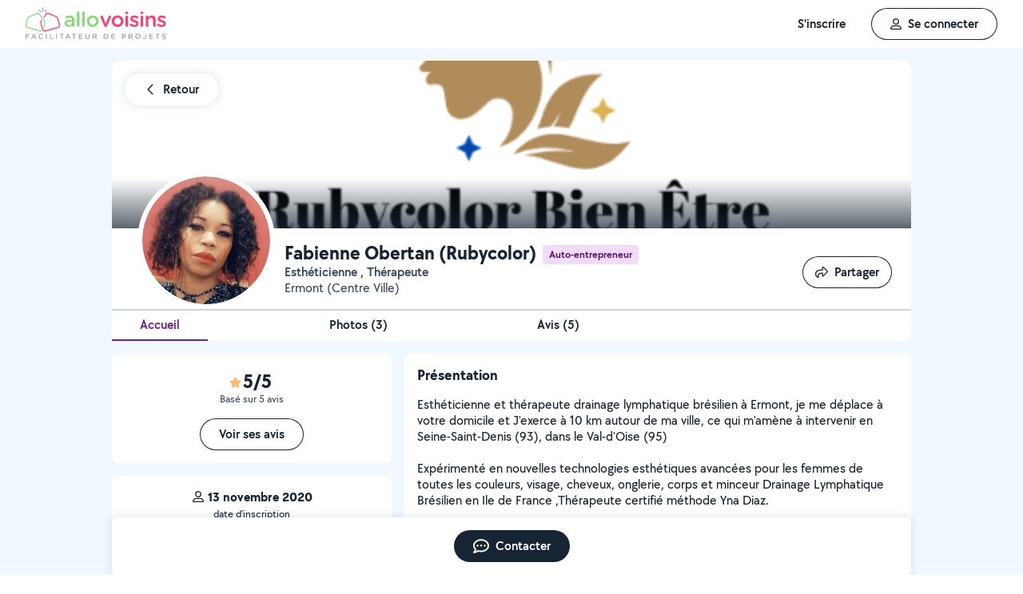

--- FILE ---
content_type: text/html; charset=UTF-8
request_url: https://www.allovoisins.com/p/rubycolor
body_size: 18867
content:
<!DOCTYPE html>
<html lang="fr-FR">
<head>
    <meta charset="UTF-8">

        <script type="text/javascript">(function(){(function(e,i,o){var n=document.createElement("link");n.rel="preconnect";n.as="script";var t=document.createElement("link");t.rel="dns-prefetch";t.as="script";var r=document.createElement("script");r.id="spcloader";r.type="text/javascript";r["async"]=true;r.charset="utf-8";window.didomiConfig=window.didomiConfig||{};window.didomiConfig.sdkPath=window.didomiConfig.sdkPath||o||"https://sdk.privacy-center.org/";const d=window.didomiConfig.sdkPath;var a=d+e+"/loader.js?target_type=notice&target="+i;if(window.didomiConfig&&window.didomiConfig.user){var c=window.didomiConfig.user;var s=c.country;var f=c.region;if(s){a=a+"&country="+s;if(f){a=a+"&region="+f}}}n.href=d;t.href=d;r.src=a;var m=document.getElementsByTagName("script")[0];m.parentNode.insertBefore(n,m);m.parentNode.insertBefore(t,m);m.parentNode.insertBefore(r,m)})("3beb83b3-b225-49c6-924d-90c480c7bab6","eQjGYjdR")})();</script>
    
<script>
window.dataLayer = window.dataLayer || [];
</script>
<!-- Google Tag Manager -->
<script>
    (function(w,d,s,l,i){w[l]=w[l]||[];w[l].push({'gtm.start':
    new Date().getTime(),event:'gtm.js'});var f=d.getElementsByTagName(s)[0],
    j=d.createElement(s),dl=l!='dataLayer'?'&l='+l:'';j.async=true;j.src=
    'https://sst.allovoisins.com/ze16wbarqyu34qy.js?awl='+i.replace(/^GTM-/, '')+dl;f.parentNode.insertBefore(j,f);
    })(window,document,'script','dataLayer','GTM-WN2SZ68');
</script>
<!-- End Google Tag Manager -->

    <base href="https://www.allovoisins.com/">

    <title>Fabienne Obertan (Rubycolor) - Esthéticienne , Thérapeute à Ermont (95120) - AlloVoisins</title>
	<meta property="fb:app_id" content="510588998981501">
	<meta http-equiv="Permissions-Policy" content="camera=(), microphone=()">
	<meta name="viewport" content="width=device-width, height=device-height, initial-scale=1, maximum-scale=5">
	<meta name="author" content="AlloVoisins">
	<meta name="google-play-app" content="app-id=ziapps.ilokyou">
	<meta name="apple-itunes-app" content="app-id=631402465">
	<meta name="msapplication-config" content="none"/>
	<meta name="description" content="Découvrez sur AlloVoisins ce que propose Fabienne Obertan (Rubycolor) à Ermont : services proposés, expertises, photos, avis clients, adresse, horaires d’ouverture …">
	<meta name="keywords" content="AlloVoisins, demande">
	<meta name="robots" content="index,follow">
	<meta property="og:url" content="https://www.allovoisins.com/p/rubycolor?from=offreurs&utm_source=product_transactionnel&utm_medium=share&utm_campaign=profile" >
	<meta property="og:site_name" content="AlloVoisins">
	<meta property="og:type" content="website">
	<meta property="og:title" content="Retrouvez Fabienne O. (Rubycolor) sur AlloVoisins.">
	<meta property="og:description" content="Esthéticienne , Thérapeute">
	<meta property="og:image" content="https://static.allovoisins.com/uploads/u/avatars/f/a/b/fab2c37700_3799283_xl.jpg">
	<meta name="twitter:card" content="summary_large_image">
	<meta name="twitter:creator" content="@AlloVoisins">
	<meta name="twitter:site" content="@AlloVoisins">
	<meta name="twitter:title" content="Retrouvez Fabienne O. (Rubycolor) sur AlloVoisins.">
	<meta name="twitter:description" content="Esthéticienne , Thérapeute">
	<meta name="twitter:image" content="https://static.allovoisins.com/uploads/u/avatars/f/a/b/fab2c37700_3799283_xl.jpg">
	<meta name="google-signin-scope" content="profile email">
	<meta name="google-signin-client_id" content="709712733747-j1fld3bsesnhq3jndil9ep8g606hkhij.apps.googleusercontent.com"><script type="application/ld+json">{"@context":"https:\/\/schema.org","@type":"LocalBusiness","name":"Fabienne O. (Rubycolor)","description":"Esth\u00e9ticienne et th\u00e9rapeute drainage lymphatique br\u00e9silien \u00e0 Ermont, je me d\u00e9place \u00e0 votre domicile  et J'exerce \u00e0 10 km autour de ma ville, ce qui m'am\u00e8ne \u00e0 intervenir en Seine-Saint-Denis (93), dans le Val-d'Oise (95)\n\nExp\u00e9riment\u00e9 en nouvelles technologies esth\u00e9tiques avanc\u00e9es pour les femmes de toutes les couleurs, visage, cheveux, onglerie, corps et minceur Drainage Lymphatique Br\u00e9silien en Ile de France ,Th\u00e9rapeute certifi\u00e9 m\u00e9thode Yna Diaz.\n\nMES PRESTATIONS : Manucure, P\u00e9dicure, Vernis semi-permanent, \nSoins Visage Hydrafacial, Dermabrasion, Peeling, soins peaux noires, Soins Corps, Drainage Lymphatique Br\u00e9silien,  Drainlif, VaccumFit 100, Lipocavitation, Radiofr\u00e9quence, Haute Fr\u00e9quence, Massage Bien \u00catre .\nSoins exclusivement F\u00e9minins. \n\nRetrouvez toutes mes prestations sur mon site internet.","url":"https:\/\/www.allovoisins.com\/p\/rubycolor","image":"https:\/\/static.allovoisins.com\/uploads\/u\/avatars\/f\/a\/b\/fab2c37700_3799283_m.jpg","address":{"@type":"PostalAddress","addressLocality":"Ermont","postalCode":"95120","addressRegion":"","streetAddress":""},"aggregateRating":{"@type":"AggregateRating","ratingValue":"5","reviewCount":"5","bestRating":"5","worstRating":"0"},"priceRange":"Drainage Lymphatique Br\u00e9silien 90\u20ac","review":{"reviewBody":"Un personne tr\u00e8s professionnelle, agr\u00e9able \u00e0  l '\u00e9coute de nos besoins. rendu parfait. Merci. Je recommande Fabienne  avec grand plaisir. ","author":{"@type":"Person","name":"Viviane"},"datePublished":"2023-02-12 17:24:42","reviewRating":{"@type":"Rating","bestRating":"5","ratingValue":"5.0","worstRating":"0"}},"openingHoursSpecification":[{"@type":"OpeningHoursSpecification","dayOfWeek":["Saturday","Sunday"],"opens":"00:00","closes":"00:00"},{"@type":"OpeningHoursSpecification","dayOfWeek":"Monday","opens":"09:00","closes":"19:00"},{"@type":"OpeningHoursSpecification","dayOfWeek":"Tuesday","opens":"09:00","closes":"19:00"},{"@type":"OpeningHoursSpecification","dayOfWeek":"Wednesday","opens":"17:00","closes":"19:00"},{"@type":"OpeningHoursSpecification","dayOfWeek":"Thursday","opens":"17:00","closes":"20:00"},{"@type":"OpeningHoursSpecification","dayOfWeek":"Friday","opens":"17:00","closes":"20:00"}],"servesCuisine":[],"telephone":""}</script><script type="application/ld+json">{"@context":"https:\/\/schema.org","@type":"FAQPage","mainEntity":[{"@context":"https:\/\/schema.org","@type":"Question","name":"Quels sont les avis des utilisateurs d'AlloVoisins \u00e0 propos de Fabienne O. (Rubycolor) ?","acceptedAnswer":{"@context":"https:\/\/schema.org","@type":"Answer","text":"Fabienne O. (Rubycolor) a \u00e9t\u00e9 not\u00e9 <strong>5\/5<\/strong> par les utilisateurs d'AlloVoisins. <a href=https:\/\/www.allovoisins.com\/p\/rubycolor#avis>Voir ses avis<\/a>.<\/p>"}}]}</script>
    
    <link rel="canonical" href="https://www.allovoisins.com/p/rubycolor" /><link rel="shortcut icon" type="image/x-icon" href="https://static.allovoisins.com/favicon.ico?027e9e73be7f182316cfcba68cb43fac" /><link rel="shortcut icon" type="image/png" href="https://static.allovoisins.com/favicon.png"/><link rel="apple-touch-icon" href="https://static.allovoisins.com/images/apple_touch_icone.png"><link rel='stylesheet' href='https://static.allovoisins.com/dist/css/minified_profile_7d0046f32cc887f62cf8.min.css?027e9e73be7f182316cfcba68cb43fac'>
    <script>
                         localStorage.removeItem('vuex');

         if (typeof window.data == "undefined") {
             window.data = {};
         }

         window.base_url = 'https://www.allovoisins.com/';
         window.static_url = 'https://static.allovoisins.com/';
         window.maps_url = 'https://tile.allovoisins.com/styles/osm/{z}/{x}/{y}.png';

         window.user = {
             signed_in: false,
             auth_token: '',
         };

         
        let disable_facebook_connect = false;

        let AV_WIDGET_CONFIG = {
            facebookSignupEnabled: true,
            WidgetContainer: 'widget-allovoisins-modal',
            googleSignupEnabled: true,
            appleSignupEnabled: false,
            successRedirectUrl: 'https://www.allovoisins.com/'
        };

        
        
        
        
        
        
        
        
            </script>

        <script>
        window.ip = "18.116.82.31";window.geoloc_type = "";
    </script>

            <script async src="https://static.allovoisins.com/dist/js/profile_disconnected_ef383eb95798261dec69.js?027e9e73be7f182316cfcba68cb43fac"></script>
    
            <script type="didomi/javascript" data-vendor="didomi:google">
    window.googletag = window.googletag || {cmd: []};
    googletag.cmd.push(function () {
        googletag.pubads().enableSingleRequest();
        googletag.pubads().collapseEmptyDivs();
        googletag.enableServices();
    });
</script>
<script type="didomi/javascript" data-vendor="didomi:google" async src="https://securepubads.g.doubleclick.net/tag/js/gpt.js"></script>
    
    
    <script src="https://kit.fontawesome.com/6ca443607f.js" crossorigin="anonymous"></script>
    <script src="https://static.allovoisins.com/dist/js/tracking_helpers_8d606ce0b23722be7165.js?027e9e73be7f182316cfcba68cb43fac"></script>
</head>
<body class="not_logged is_loading page_profil">
<input type="hidden" name="csrf_token" value="1971a2dda662afcbcccb4e51986c19d4"/>


<script>
    document.addEventListener('DOMContentLoaded', () => {
            document.body.appendChild(document.createElement('script')).src = "https://static.allovoisins.com/dist/js/seo_vue_modal_container_7772c984b0d70f38b004.js?027e9e73be7f182316cfcba68cb43fac";
    })
</script>

<div class="ily-main-container">
    <div id="menubar" class="menubar">
    <div id="menubar--layout" class="menubar--container pd-hz-xl">
        <div id="menubar__logo" class="menubar__logo inactive">
            <a href="https://www.allovoisins.com/" title="AlloVoisins - Marketplace de prestations de services et de location de matériel">
                                    <img
                        src="https://static.allovoisins.com/assets/logos/part/logo-allovoisins-baseline.svg"
                        alt="AlloVoisins - Marketplace de prestations de services et de location de matériel"
                        class="menubar__logoPicture"
                        width="180px"
                        height="40px">
                            </a>
                    </div>

        <nav class="menubar__navWrapper">
            <ul class="menubar__navList">
                                    <li id="menubar-burger-sign-up" class="menubar__navItem hide-mobile-tablet">
                                                    <button
                                data-mtm-category="inscription"
                                data-mtm-action="clic"
                                data-widget="onboarding"
                                class="btn btn--white btn--medium"
                                type="button">
                                    <span>S'inscrire</span>
                            </button>
                                            </li>
                    <li id="menubar-burger-sign-in" class="menubar__navItem hide-mobile-tablet mg-left-s">
                        <button class="btn btn--medium btn--dark btn--ghost flex flex-vertical-center flex-center"
                                data-mtm-category="connexion"
                                data-mtm-action="clic"
                                data-widget="signin">
                            <svg class="mg-right-s" width="14" height="16">
                                <use href="https://www.allovoisins.com/dist/assets/sprite-disconnected.svg#regular-user"></use>
                            </svg>
                            <span>Se connecter</span>
                        </button>
                    </li>
                            </ul>
        </nav>

                    <div id="menubar__mobileNav" class="menubar__mobileNav bg-neutral-00">
                <div class="menubar__mobileNavActions">
                    <svg id="menubar__mobileActionDropdown"
                         class="menubar__mobileNavAction menubar__mobileActionDropdown mg-left-l">
                        <use href="https://www.allovoisins.com/dist/assets/sprite-disconnected.svg#regular-bars"></use>
                    </svg>
                </div>
            </div>
                <div id="menubar__mobileNavDropdown" class="menubar__mobileNavDropdown">
            <ul class="menubar__navListMobile pd-xl">
                                    <li class="menubar__navItem"><a class="pd-vt-s" href="https://www.allovoisins.com/">Accueil</a></li>
                                                    <li class="menubar__navItem">
                        <button class="pd-vt-s text-left pointer"
                                data-mtm-category="inscription"
                                data-mtm-action="clic"
                                data-widget="onboarding"
                                style="padding-left: 0 !important;">
                            <span>Inscription</span>
                        </button>
                    </li>
                    <li class="menubar__navItem">
                        <button class="flex flex-vertical-center pd-vt-s text-left pointer"
                                data-mtm-category="connexion"
                                data-mtm-action="clic"
                                data-widget="signin"
                                style="padding-left: 0 !important;">
                            <svg class="mg-right-s" width="14" height="16">
                                <use href="https://www.allovoisins.com/dist/assets/sprite-disconnected.svg#regular-user"></use>
                            </svg>
                            <span>Connexion</span>
                        </button>
                    </li>
                            </ul>
        </div>
    </div>
</div>

<script>
    if (document.readyState !== "loading") {
        runMenubarOnStart();
    } else {
        document.addEventListener("DOMContentLoaded", () => {
            runMenubarOnStart();
        });
    }

    const setLoaderInCTA = (button) => {
        button.classList.add('is-loading');
        button.classList.add('unclickable');

        Array.from(button.children).forEach((el) => {
            el.style.opacity = '0';
        });

        const spinner = button.querySelector('.spinner');
        if (!spinner) {
            const newSpinner = document.createElement('span');
            newSpinner.style.position = 'absolute';
            newSpinner.className = 'spinner';

            button.appendChild(newSpinner);
        } else {
            spinner.style.opacity = '1';
        }
    };

    function runMenubarOnStart() {
        window.isWidgetNotInitiatedYet = true;

        const widgetElements = document.querySelectorAll('[data-widget]');
        widgetElements.forEach((el) => {
            el.addEventListener('click', () => {
                setLoaderInCTA(el);

                // Flag it as clicked to get it in widgetOnboarding if script is not loaded yet
                if (window.isWidgetNotInitiatedYet && !el.getAttribute('data-widget-clicked')) {
                    el.setAttribute('data-widget-clicked', 'true');
                }
            })
        });


        const mobileActionDropdown = document.getElementById('menubar__mobileActionDropdown');
        if (mobileActionDropdown) {
            mobileActionDropdown.addEventListener('click', function (){
                document.getElementById('menubar__mobileNavDropdown').classList.toggle('menubar_active')
            })
        }

        window.addEventListener("resize", function() {
          const viewportWidth = window.innerWidth || document.documentElement.clientWidth;

          if (viewportWidth > 992) {
            document.body.style.overflowY = "";
            document.body.style.position = "";
          }
        });
    }
</script>
    <div id="mobile_menu_overlay"></div>

    <div id="js_vue_modal_container">
        <seo-sharing></seo-sharing>
        <unable-to-connect></unable-to-connect>
    </div>

    <div id="fb-root"></div>
<div class="profile-content pd-vt">
    <div id="header-profile" class="header-profile relative wrapper-new-profile">
    <div class="header-profile-infos bg-neutral-00 br-top-s">
        <button onclick="history.back()" class="header-profile-back absolute btn btn--white btn--medium shadow--large z-2 mg hidden">
            <svg class="mg-right-s" width="16"
                 height="16">
                <use href="https://www.allovoisins.com/dist/assets/sprite-disconnected.svg#regular-chevron-left"></use>
            </svg>
            <span>Retour</span>
        </button>

        <div class="header-profile-background full-width relative overflow-hidden bg-neutral-20">
                            <img src="https://static.allovoisins.com/uploads/u/banners/f/2/3/f23248a9d9_3799283_l.jpg" alt="Fabienne O. (Rubycolor)">
                    </div>

        <div class="header-profile-user pd full-width flex flex-space-between relative">
            <div class="relative user-avatar mg-left">
                <img src="https://static.allovoisins.com/uploads/u/avatars/f/a/b/fab2c37700_3799283_l.jpg" alt="Fabienne O. (Rubycolor)" class="avatar-img">
                                            </div>

            <div class="user-infos flex flex-space-between relative full-width">
                <div class="user-infos-personal">
                    <div class="text-24 bold title-profile-seo flex flex-wrap flex-vertical-center">
                        <h1 class="text-24 bold mg-right-s">Fabienne Obertan (Rubycolor)</h1>
                                                                            <span class="badge badge--grape mg-top-xs">
                                Auto-entrepreneur
                            </span>
                                            </div>

                    <p class="text-neutral-80 semibold capitalize">Esthéticienne , Thérapeute</p>
                    <div class="stars flex flex-vertical-center mg-top-xs">
                         <a class="mg-right-xs text-16 text-neutral-100 semibold" href="https://www.allovoisins.com/p/rubycolor#photos">
                             <svg class="text-yellow" width="15" height="14"><use href="https://www.allovoisins.com/dist/assets/sprite-disconnected.svg#solid-star"></use></svg><span class="mg-left-xxs">5/5</span>                         </a>
                    </div>
                    <p class="text-16 text-neutral-80">
                        Ermont (Centre Ville)                    </p>
                </div>
            </div>
            <div class="user-actions flex flex-end flex-vertical-center pd-top mg-bottom-s">
                <button
                    type="button"
                    title="Partager"
                    class="js_open_seo_sharing btn btn--medium btn--dark btn--ghost pd-hz pointer mg-right-s pd-s">
                    <span class="sr-only">Partager</span>
                    <svg class="mg-right-s" width="16"
                         height="16">
                        <use href="https://www.allovoisins.com/dist/assets/sprite-disconnected.svg#regular-share"></use>
                    </svg>
                    <span>Partager</span>
                </button>

                            </div>
        </div>
    </div>
</div>

<script>
    const params = new Proxy(new URLSearchParams(window.location.search), {
        get: (searchParams, prop) => searchParams.get(prop),
    });

    let category = params.category;
    let district = params.district;

    if (document.referrer.includes('allovoisins')) {
        document.getElementsByClassName('header-profile-back')[0].classList.remove('hidden');
    }
</script>

    <div class="header-profile-tabs wrapper-new-profile full-width bg-neutral-00 z-2 flex flex-vertical-center flex-space-between border--neutral-20-top border--width-2">
    <div class="flex flex-vertical-center flex-space-between inside-tabs">
        <a href="/p/rubycolor#header-profile"
           class="tab-link text-16 pointer tab-link-pro">
            <span>Accueil</span>
        </a>
        <a href="/p/rubycolor#photos"
           class="tab-link text-16 pointer tab-link-pro">
            <span>Photos <span class="break"> (<span class="js-count-photos ">3</span>)</span></span>
        </a>
        <a href="/p/rubycolor#avis"
           class="tab-link text-16 pointer tab-link-pro">
            <span>Avis (5)</span>
        </a>
    </div>
</div>

<script>
    window.addEventListener('load', function () { initNavbar(); });

    function initNavbar () {
        let ticking = false;
        getNavbarActiveItem()

        document.addEventListener('scroll', () => {
            if (!ticking) {
                window.requestAnimationFrame(() => {
                    getNavbarActiveItem()
                    ticking = false;
                });

                ticking = true;
            }
        });

        function getNavbarActiveItem () {
            let scrollAmounts = {
                reviews: document.getElementById('avis').offsetTop - 120,
                photos: document.getElementById('photos').offsetTop - 120
            }

            if (document.getElementsByClassName('tab-link-active')[0]) document.getElementsByClassName('tab-link-active')[0].classList.remove('tab-link-active');

            if (scrollAmounts.reviews < window.scrollY) {
                document.querySelector('.tab-link[href*="avis"]').classList.add('tab-link-active');
            } else if (scrollAmounts.photos < window.scrollY) {
                document.querySelector('.tab-link[href*="photos"]').classList.add('tab-link-active');
            } else {
                document.querySelector('.tab-link[href*="header-profile"]').classList.add('tab-link-active');
            }
        }
    }

</script>

    <div id="presentation" class="disconnected content-profile content-profile-presentation wrapper-new-profile relative">
    <div class="presentation-container flex flex-space-between pd-top">
                <div class="secondary-container flex flex-column">
            <div class="bloc-ratings pd bg-neutral-00 br-s flex flex-vertical-center flex-column mg-bottom">
                <div class="stars flex flex-vertical-center mg-top-xs">
                    <p class="mg-right-xs text-24 text-neutral-100 bold">
                        <svg class="text-yellow" width="15" height="14"><use href="https://www.allovoisins.com/dist/assets/sprite-disconnected.svg#solid-star"></use></svg><span class="mg-left-xxs">5/5</span>                    </p>
                </div>
                <p class="text-neutral-80 text-13">
                    <span>Basé sur 5 avis</span>
                </p>
                                    <a href="https://www.allovoisins.com/p/rubycolor#avis"
                       class="btn btn--medium btn--dark btn--ghost mg-top">Voir ses avis</a>
                            </div>

            <div class="block-stats bg-white br-s pd flex flex-column flex-vertical-center flex-space-between relative mg-bottom-m">
                <div class="response full-width text-center flex flex-column flex-center pd-bottom-s">
                    <p class="flex flex-vertical-center flex-center text-16 text-neutral-100 bold mg-bottom-xs">
                        <svg class="mg-right-xs" width="16"
                             height="14">
                            <use
                                href="https://www.allovoisins.com/dist/assets/sprite-disconnected.svg#regular-user"></use>
                        </svg>
                        13 novembre 2020                    </p>
                    <p class="text-neutral-100 text-13">date d’inscription</p>
                </div>
                <div class="response full-width text-center flex flex-column flex-center pd-vt-s">
                    <p class="flex flex-vertical-center flex-center text-16 text-neutral-100 bold mg-bottom-xs">
                        <svg class="mg-right-xs" width="20"
                             height="16">
                            <use
                                href="https://www.allovoisins.com/dist/assets/sprite-disconnected.svg#regular-users"></use>
                        </svg>
                        106                    </p>
                    <p class="text-neutral-100 text-13">mises en relation</p>
                </div>
                <div class="response full-width text-center flex flex-column flex-center pd-vt-s">
                    <p class="flex flex-vertical-center flex-center text-16 text-neutral-100 bold mg-bottom-xs">
                        <svg class="mg-right-xs" width="16"
                             height="16">
                            <use
                                href="https://www.allovoisins.com/dist/assets/sprite-disconnected.svg#regular-comment-dots"></use>
                        </svg>
                        13 heures                    </p>
                    <p class="text-neutral-100 text-13">délai de réponse aux messages</p>
                </div>
            </div>
        </div>

        <div class="reduce-size">
                                        <div class="block-presentation br-s bg-white pd mg-bottom-m">
                    <h2 class="sub-title-profile-seo text-18 mg-bottom-m">
                        Présentation
                    </h2>
                    <div class="presentation">
                        <p class="relative">
                        <span class="break-word">
                            Esthéticienne et thérapeute drainage lymphatique brésilien à Ermont, je me déplace à votre domicile  et J'exerce à 10 km autour de ma ville, ce qui m'amène à intervenir en Seine-Saint-Denis (93), dans le Val-d'Oise (95)<br><br>Expérimenté en nouvelles technologies esthétiques avancées pour les femmes de toutes les couleurs, visage, cheveux, onglerie, corps et minceur Drainage Lymphatique Brésilien en Ile de France ,Thérapeute certifié méthode Yna Diaz.<br><br>MES PRESTATIONS : Manucure, Pédicure, Vernis semi-permanent, <br>Soins Visage Hydrafacial, Dermabrasion, Peeling, soins peaux noires, Soins Corps, Drainage Lymphatique Brésilien,  Drainlif, VaccumFit 100, Lipocavitation, Radiofréquence, Haute Fréquence, Massage Bien Être .<br>Soins exclusivement Féminins. <br><br>Retrouvez toutes mes prestations sur mon site internet.                        </span>
                    </p>
                </div>
            </div>
            
            <div class="bloc-ratings pd bg-neutral-00 br-s flex flex-vertical-center flex-column mg-bottom">
                <div class="stars flex flex-vertical-center mg-top-xs">
                    <p class="mg-right-xs text-24 text-neutral-100 bold">
                        <svg class="text-yellow" width="15" height="14"><use href="https://www.allovoisins.com/dist/assets/sprite-disconnected.svg#solid-star"></use></svg><span class="mg-left-xxs">5/5</span>                    </p>
                </div>
                <p class="text-neutral-80 text-13 mg-bottom">
                    <span>Basé sur 5 avis</span>
                </p>
                <a href="https://www.allovoisins.com/p/rubycolor#avis"
                   class="btn btn--medium btn--dark btn--ghost">Voir ses avis</a>
            </div>

                        
                        <div class="block-map br-s bg-white pd mg-bottom-m relative">
                <div id="map_profile"></div>
            </div>

                                        <div class="block-studies br-s bg-white pd mg-bottom-m">
                    <h2 class="sub-title-profile-seo text-18 mg-bottom-m">
                        Certifications / Diplômes
                    </h2>

                    <p class="content-studies">
                        CAP ET BP Esthétique,<br>Certificat de prothésiste ongulaire <br>Thérapeute Drainage Lymphatique Brésilien                    </p>
                </div>
            
                                        <div class="block-prices br-s bg-white pd mg-bottom-m">
                    <h2 class="sub-title-profile-seo text-18 mg-bottom-m">
                        Informations tarifaires et promotionnelles
                    </h2>

                    <p class="content-prices">
                        Drainage Lymphatique Brésilien 90€                    </p>
                </div>
            
                                                <div class="block-availabilities br-s bg-white pd mg-bottom-m">
                <h2 class="sub-title-profile-seo text-18 mg-bottom-m">
                    Disponibilités
                </h2>

                <div class="list-availabilities">
                    <ul>
                                                        <li class="mg-bottom-s flex flex-vertical-center">
                                    <span class="col-profile">Lundi :</span> <span>
                                                                                                                                                                                        <span class="hours-available relative">
                                                        09h00 - 19h00                                                    </span>
                                                                                                                                                                        </span>
                                </li>
                                                                                    <li class="mg-bottom-s flex flex-vertical-center">
                                    <span class="col-profile">Mardi :</span> <span>
                                                                                                                                                                                        <span class="hours-available relative">
                                                        09h00 - 19h00                                                    </span>
                                                                                                                                                                        </span>
                                </li>
                                                                                    <li class="mg-bottom-s flex flex-vertical-center">
                                    <span class="col-profile">Mercredi :</span> <span>
                                                                                                                                                                                        <span class="hours-available relative">
                                                        17h00 - 19h00                                                    </span>
                                                                                                                                                                        </span>
                                </li>
                                                                                    <li class="mg-bottom-s flex flex-vertical-center">
                                    <span class="col-profile">Jeudi :</span> <span>
                                                                                                                                                                                        <span class="hours-available relative">
                                                        17h00 - 20h00                                                    </span>
                                                                                                                                                                        </span>
                                </li>
                                                                                    <li class="mg-bottom-s flex flex-vertical-center">
                                    <span class="col-profile">Vendredi :</span> <span>
                                                                                                                                                                                        <span class="hours-available relative">
                                                        17h00 - 20h00                                                    </span>
                                                                                                                                                                        </span>
                                </li>
                                                                                    <li class="mg-bottom-s flex flex-vertical-center">
                                    <span class="col-profile">Samedi :</span> <span>
                                                                                    Non disponible
                                                                            </span>
                                </li>
                                                                                    <li class="mg-bottom-s flex flex-vertical-center">
                                    <span class="col-profile">Dimanche :</span> <span>
                                                                                    Non disponible
                                                                            </span>
                                </li>
                                                                        </ul>
                </div>
            </div>
            
                                        <div class="block-insurances br-s bg-white pd mg-bottom-m">
                    <h2 class="sub-title-profile-seo text-18 mg-bottom-m">
                        Assurances
                    </h2>
                    <ul class="content-insurances text-left">
                                                    <li class="flex flex-space-between flex-vertical-center mg-bottom-m">
                                <p class="flex flex-vertical-center break overflow-hidden text-ellipsis mg-right-s">
                                    <svg class="mg-right-xs" width="12"
                                         height="16">
                                        <use
                                            href="https://www.allovoisins.com/dist/assets/sprite-disconnected.svg#regular-file-pdf"></use>
                                    </svg>
                                    Responsabilité Civile Professionnelle                                </p>
                            </li>
                                            </ul>
                </div>
            
                                    <div class="block-admin br-s bg-white pd mg-bottom-m">
                <h2 class="sub-title-profile-seo text-18 mg-bottom-m">
                    Plus d’informations sur Fabienne O. (Rubycolor)                </h2>

                <p class="text-16 mg-bottom-xs semibold">
                                        Auto-Entrepreneur / Indépendant
                                    </p>

                                                <p class="text-16 mg-bottom-xs">
                    Numéro SIRET : <span class="semibold">&zwj;43901049700022</span>
                </p>
                                                <p class="text-16 mg-bottom-xs">
                    Code APE : <span class="semibold">4669C</span>
                </p>
                                                                <p class="text-16">
                    Entreprise créée en <span>septembre 2001</span>
                </p>
                            </div>
            
            <div class="block-stats bg-white br-s pd flex flex-column flex-vertical-center flex-self-stretch flex-space-between relative mg-bottom-m">
                <div class="response full-width text-center flex flex-column flex-center pd-bottom-s">
                    <p class="flex flex-vertical-center flex-center text-16 text-neutral-100 bold mg-bottom-xs">
                        <svg class="mg-right-xs" width="14"
                             height="16">
                            <use
                                href="https://www.allovoisins.com/dist/assets/sprite-disconnected.svg#regular-user"></use>
                        </svg>
                        13 novembre 2020                    </p>
                    <p class="text-neutral-100 text-13">date d’inscription</p>
                </div>
                <div class="response full-width text-center flex flex-column flex-center flex-self-stretch pd-vt-s">
                    <p class="flex flex-vertical-center flex-center text-16 text-neutral-100 bold mg-bottom-xs">
                        <svg class="mg-right-xs" width="20"
                             height="16">
                            <use
                                href="https://www.allovoisins.com/dist/assets/sprite-disconnected.svg#regular-users"></use>
                        </svg>
                        106                    </p>
                    <p class="text-neutral-100 text-13">mises en relation</p>
                </div>
                <div class="response full-width text-center flex flex-column flex-center flex-self-stretch pd-top-s">
                    <p class="flex flex-vertical-center flex-center text-16 text-neutral-100 bold mg-bottom-xs">
                        <svg class="mg-right-xs" width="16"
                             height="16">
                            <use
                                href="https://www.allovoisins.com/dist/assets/sprite-disconnected.svg#regular-comment-dots"></use>
                        </svg>
                        13 heures                    </p>
                    <p class="text-neutral-100 text-13">délai de réponse aux messages</p>
                </div>
            </div>

                            <div class="block-verify br-s bg-white pd mg-bottom-m">
                    <h2 class="sub-title-profile-seo text-18 mg-bottom-m">
                        Informations vérifiées
                    </h2>

                    <div class="list-verify">
                                                    <p class="text-16 flex flex-vertical-center mg-bottom-s">
                                <svg class="mg-right-s green" width="16"
                                     height="16">
                                    <use
                                        href="https://www.allovoisins.com/dist/assets/sprite-disconnected.svg#regular-circle-check"></use>
                                </svg>
                                E-mail
                            </p>
                                                                            <p class="text-16 flex flex-vertical-center mg-bottom-s">
                                <svg class="mg-right-s green" width="16"
                                     height="16">
                                    <use
                                        href="https://www.allovoisins.com/dist/assets/sprite-disconnected.svg#regular-circle-check"></use>
                                </svg>
                                Téléphone mobile
                            </p>
                                                                    </div>

                        <button
                            class="btn btn--dark btn--ghost btn--medium flex flex-vertical-center flex-center mg-hz-auto"
                            title="Appeler"
                            data-widget="onboarding"
                            type="button">
                            <svg class="mg-right-s" width="16"
                                 height="16">
                                <use
                                    href="https://www.allovoisins.com/dist/assets/sprite-disconnected.svg#regular-phone"></use>
                            </svg>
                            <span>Appeler</span>
                        </button>
                </div>
                    </div>
    </div>

    </div>

<script src="https://cdnjs.cloudflare.com/ajax/libs/leaflet/1.9.4/leaflet.js"></script>
<script>

    let show_all_skills_button = document.getElementById("js_button_show_all_skills");
    if(show_all_skills_button) {
        show_all_skills_button.addEventListener("click", toggleAllSkills);
        document.getElementById("profile-skills-modal-close-button").addEventListener("click", toggleAllSkills);
    }

    let skills = document.getElementById('profile-skills-modal-children')
        ? document.getElementById('profile-skills-modal-children').children
        : [];

    for (let i = 0; i < skills.length; i++) {
        skills[i].addEventListener("click", function (e){
            for (let i = 0; i < skills.length; i++) {
                if (skills[i] !== e.target) {
                    skills[i].removeAttribute("open");
                }
            }
        })
    }

    function toggleAllSkills() {
        document.getElementById('profile-skills-modal').classList.toggle('active');
        for (let i = 0; i < skills.length; i++) {
            skills[i].removeAttribute("open");
        }
    }

    function mapUser() {
        var coordinate = [48.993,2.255 ];
        var map = L.map('map_profile', {
            center: coordinate,
            zoom: 12,
            scrollWheelZoom: false,
            doubleClickZoom: false,
            touchZoom: false,
            zoomControl: false,
            trackResize: false,
            dragging: false
        });
        L.tileLayer('https://tile.allovoisins.com/styles/osm/{z}/{x}/{y}.png', {
            attribution: '&copy; <a href="https://www.openstreetmap.org/copyright">OpenStreetMap</a> contributors'
        }).addTo(map);
        L.marker(coordinate, {
            icon: L.icon({
                iconUrl: 'https://static.allovoisins.com/uploads/u/avatars/f/a/b/fab2c37700_3799283_l.jpg',
                iconSize: [40, 40],
                iconAnchor: [20, 20]
            })
        }).addTo(map);
    }

    mapUser();
</script>

    <div id="js-gallery-pictures"></div>
<div id="photos" class="content-profile content-profile-photos wrapper-new-profile relative pd-top">
    <div class="pd br-s bg-neutral-00">
        <h2 class="text-24 bold text-center mg-right-s">Photos de réalisations de Fabienne Obertan (Rubycolor)</h2>
    </div>
    <div class="pd-top full-width">
        <div id="profile-all-photos" class="list-all-photos full-width pd br-s bg-neutral-00 mg-bottom-m">
                            <div class="list-categories-photos">
                    <div class="block-photos mg-bottom-m">
                        <p class="text-24 bold mg-bottom pd-hz-s">Manucure</p>
                        <div class="flex list-page-photos">
                                                            <div class="js_open_gallery_pictures photo_container mg-bottom mg-hz-s pointer"
                                    data-photo-index="0">
                                    <div class="photo_content br-s bg-neutral-10">
                                        <img src="https://static.allovoisins.com/uploads/u/galleries/5/7/8/578ad00aae_357683_s.jpg"
                                             alt="Photo de galerie - Manucure"
                                             loading="lazy"
                                             class="br-s bg-cover"
                                             height="100%"
                                             width="100%"/>
                                    </div>
                                    <p class="text-neutral-100 mg-top-s break-word">Semi permanent french coloré</p>
                                </div>
                                                            <div class="js_open_gallery_pictures photo_container mg-bottom mg-hz-s pointer"
                                    data-photo-index="1">
                                    <div class="photo_content br-s bg-neutral-10">
                                        <img src="https://static.allovoisins.com/uploads/u/galleries/9/b/3/9b35fdc5e1_357684_s.jpg"
                                             alt="Photo de galerie - Manucure"
                                             loading="lazy"
                                             class="br-s bg-cover"
                                             height="100%"
                                             width="100%"/>
                                    </div>
                                    <p class="text-neutral-100 mg-top-s break-word">Beauté des Pieds</p>
                                </div>
                                                    </div>
                    </div>
                </div>
                            <div class="list-categories-photos">
                    <div class="block-photos mg-bottom-m">
                        <p class="text-24 bold mg-bottom pd-hz-s">Esthéticienne</p>
                        <div class="flex list-page-photos">
                                                            <div class="js_open_gallery_pictures photo_container mg-bottom mg-hz-s pointer"
                                    data-photo-index="2">
                                    <div class="photo_content br-s bg-neutral-10">
                                        <img src="https://static.allovoisins.com/uploads/u/galleries/f/8/c/f8c2e0bfd0_357692_s.jpg"
                                             alt="Photo de galerie - Esthéticienne"
                                             loading="lazy"
                                             class="br-s bg-cover"
                                             height="100%"
                                             width="100%"/>
                                    </div>
                                    <p class="text-neutral-100 mg-top-s break-word">Epilation à la cire traditionnelle et Orientale</p>
                                </div>
                                                    </div>
                    </div>
                </div>
                                </div>
    </div>
</div>

<script>
    const gallery_pictures = [{"category_name":"Manucure","gallery":[{"id":357683,"name":"Manucure","type":"gallery_picture","image":"https:\/\/static.allovoisins.com\/uploads\/u\/galleries\/5\/7\/8\/578ad00aae_357683_l.jpg","ref_id":357683,"user_id":3799283,"object_id":5517,"image_full":"https:\/\/static.allovoisins.com\/uploads\/u\/galleries\/5\/7\/8\/578ad00aae_357683_l.jpg","is_service":true,"category_id":254,"description":"Semi permanent french color\u00e9","image_large":"https:\/\/static.allovoisins.com\/uploads\/u\/galleries\/5\/7\/8\/578ad00aae_357683_l.jpg","image_small":"https:\/\/static.allovoisins.com\/uploads\/u\/galleries\/5\/7\/8\/578ad00aae_357683_s.jpg","object_name":"Manucure","ref_type_id":106,"category_url":"https:\/\/www.allovoisins.com\/offreurs\/manucure\/ermont","hidden_by_bo":null,"picture_urls":{"large":"https:\/\/static.allovoisins.com\/uploads\/u\/galleries\/5\/7\/8\/578ad00aae_357683_l.jpg","small":"https:\/\/static.allovoisins.com\/uploads\/u\/galleries\/5\/7\/8\/578ad00aae_357683_s.jpg"},"category_type":2,"relationships":{"user":{"type":"user","user_id":3799283,"user_url":"https:\/\/www.allovoisins.com\/p\/rubycolor","city_name":"Ermont","avatar_url":"https:\/\/static.allovoisins.com\/uploads\/u\/avatars\/f\/a\/b\/fab2c37700_3799283_m.jpg","first_name":"Fabienne","display_name":"Fabienne O. (Rubycolor)","user_ratings":5,"district_name":"Centre Ville","part_pro_status":1,"location_formatted":"Ermont (Centre Ville)","user_ratings_count":5,"is_independent":false},"social":{"type":"social","answerers_count":null,"likes_count":0,"shares_count":0,"recommendations_count":null,"user_has_liked":false,"user_has_shared":false,"user_has_reported":false,"share_link":"https:\/\/www.allovoisins.com\/p\/rubycolor?gallery_id=357683&utm_source=product_transactionnel&utm_medium=share&utm_campaign=profile#photos","comments_count":null,"comments":null}},"date_formatted":"Il y a 61 mois","user_upload_id":3575881,"prestation_category_id":108007,"prestation_category_name":"Manucure","prestation_category_type":"service"},{"id":357684,"name":"Manucure","type":"gallery_picture","image":"https:\/\/static.allovoisins.com\/uploads\/u\/galleries\/9\/b\/3\/9b35fdc5e1_357684_l.jpg","ref_id":357684,"user_id":3799283,"object_id":5517,"image_full":"https:\/\/static.allovoisins.com\/uploads\/u\/galleries\/9\/b\/3\/9b35fdc5e1_357684_l.jpg","is_service":true,"category_id":254,"description":"Beaut\u00e9 des Pieds","image_large":"https:\/\/static.allovoisins.com\/uploads\/u\/galleries\/9\/b\/3\/9b35fdc5e1_357684_l.jpg","image_small":"https:\/\/static.allovoisins.com\/uploads\/u\/galleries\/9\/b\/3\/9b35fdc5e1_357684_s.jpg","object_name":"Manucure","ref_type_id":106,"category_url":"https:\/\/www.allovoisins.com\/offreurs\/manucure\/ermont","hidden_by_bo":null,"picture_urls":{"large":"https:\/\/static.allovoisins.com\/uploads\/u\/galleries\/9\/b\/3\/9b35fdc5e1_357684_l.jpg","small":"https:\/\/static.allovoisins.com\/uploads\/u\/galleries\/9\/b\/3\/9b35fdc5e1_357684_s.jpg"},"category_type":2,"relationships":{"user":{"type":"user","user_id":3799283,"user_url":"https:\/\/www.allovoisins.com\/p\/rubycolor","city_name":"Ermont","avatar_url":"https:\/\/static.allovoisins.com\/uploads\/u\/avatars\/f\/a\/b\/fab2c37700_3799283_m.jpg","first_name":"Fabienne","display_name":"Fabienne O. (Rubycolor)","user_ratings":5,"district_name":"Centre Ville","part_pro_status":1,"location_formatted":"Ermont (Centre Ville)","user_ratings_count":5,"is_independent":false},"social":{"type":"social","answerers_count":null,"likes_count":0,"shares_count":0,"recommendations_count":null,"user_has_liked":false,"user_has_shared":false,"user_has_reported":false,"share_link":"https:\/\/www.allovoisins.com\/p\/rubycolor?gallery_id=357684&utm_source=product_transactionnel&utm_medium=share&utm_campaign=profile#photos","comments_count":null,"comments":null}},"date_formatted":"Il y a 61 mois","user_upload_id":3575892,"prestation_category_id":108007,"prestation_category_name":"Manucure","prestation_category_type":"service"}]},{"category_name":"Esth\u00e9ticienne","gallery":[{"id":357692,"name":"Esth\u00e9ticienne","type":"gallery_picture","image":"https:\/\/static.allovoisins.com\/uploads\/u\/galleries\/f\/8\/c\/f8c2e0bfd0_357692_l.jpg","ref_id":357692,"user_id":3799283,"object_id":5516,"image_full":"https:\/\/static.allovoisins.com\/uploads\/u\/galleries\/f\/8\/c\/f8c2e0bfd0_357692_l.jpg","is_service":true,"category_id":253,"description":"Epilation \u00e0 la cire traditionnelle et Orientale","image_large":"https:\/\/static.allovoisins.com\/uploads\/u\/galleries\/f\/8\/c\/f8c2e0bfd0_357692_l.jpg","image_small":"https:\/\/static.allovoisins.com\/uploads\/u\/galleries\/f\/8\/c\/f8c2e0bfd0_357692_s.jpg","object_name":"Esth\u00e9ticienne","ref_type_id":106,"category_url":"https:\/\/www.allovoisins.com\/offreurs\/estheticienne\/ermont","hidden_by_bo":null,"picture_urls":{"large":"https:\/\/static.allovoisins.com\/uploads\/u\/galleries\/f\/8\/c\/f8c2e0bfd0_357692_l.jpg","small":"https:\/\/static.allovoisins.com\/uploads\/u\/galleries\/f\/8\/c\/f8c2e0bfd0_357692_s.jpg"},"category_type":2,"relationships":{"user":{"type":"user","user_id":3799283,"user_url":"https:\/\/www.allovoisins.com\/p\/rubycolor","city_name":"Ermont","avatar_url":"https:\/\/static.allovoisins.com\/uploads\/u\/avatars\/f\/a\/b\/fab2c37700_3799283_m.jpg","first_name":"Fabienne","display_name":"Fabienne O. (Rubycolor)","user_ratings":5,"district_name":"Centre Ville","part_pro_status":1,"location_formatted":"Ermont (Centre Ville)","user_ratings_count":5,"is_independent":false},"social":{"type":"social","answerers_count":null,"likes_count":0,"shares_count":0,"recommendations_count":null,"user_has_liked":false,"user_has_shared":false,"user_has_reported":false,"share_link":"https:\/\/www.allovoisins.com\/p\/rubycolor?gallery_id=357692&utm_source=product_transactionnel&utm_medium=share&utm_campaign=profile#photos","comments_count":null,"comments":null}},"date_formatted":"Il y a 61 mois","user_upload_id":3575996,"prestation_category_id":108005,"prestation_category_name":"Esth\u00e9ticienne","prestation_category_type":"service"}]}];
</script>

    
<div id="avis" class="content-profile disconnected content-profile-reviews wrapper-new-profile relative pd-top">
    <div class="pd br-s bg-neutral-00 z-1">
        <h2 class="text-24 bold text-center mg-right-s">Avis laissés sur Fabienne Obertan (Rubycolor)</h2>
    </div>
    <div class="flex flex-space-between flex-wrap pd-top">
        <div class="secondary-container reviews-content">
            <div class="pd bg-neutral-00 br-s flex flex-vertical-center flex-column mg-bottom">
                <div class="stars flex flex-vertical-center mg-top-xs">
                    <p class="mg-right-xs text-24 text-neutral-100 semibold"><svg class="text-yellow" width="15" height="14"><use href="https://www.allovoisins.com/dist/assets/sprite-disconnected.svg#solid-star"></use></svg><span class="mg-left-xxs">5/5</span></p>
                </div>
                <p class="text-neutral-80 text-13 mg-bottom">
                    <span>Basé sur 5 avis</span>
                </p>

                <div class="marks-container flex flex-column full-width">
                                            <div class="flex flex-space-between flex-vertical-center mg-bottom-xs">
                            <p class="bold text-13 mg-right-xs fa-fw">5</p>
                            <div class="full-width bars full-height bg-neutral-10 flex flex-start br-xxs overflow-hidden">
                                <div class="bg-gold-50 pd-bottom-xs pd-top-s" style="width: 100%"></div>
                            </div>
                            <p class="bold text-13 mg-left-xs flex-no-shrink">100%</p>
                        </div>
                                            <div class="flex flex-space-between flex-vertical-center mg-bottom-xs">
                            <p class="bold text-13 mg-right-xs fa-fw">4</p>
                            <div class="full-width bars full-height bg-neutral-10 flex flex-start br-xxs overflow-hidden">
                                <div class="bg-gold-50 pd-bottom-xs pd-top-s" style="width: 0%"></div>
                            </div>
                            <p class="bold text-13 mg-left-xs flex-no-shrink">-</p>
                        </div>
                                            <div class="flex flex-space-between flex-vertical-center mg-bottom-xs">
                            <p class="bold text-13 mg-right-xs fa-fw">3</p>
                            <div class="full-width bars full-height bg-neutral-10 flex flex-start br-xxs overflow-hidden">
                                <div class="bg-gold-50 pd-bottom-xs pd-top-s" style="width: 0%"></div>
                            </div>
                            <p class="bold text-13 mg-left-xs flex-no-shrink">-</p>
                        </div>
                                            <div class="flex flex-space-between flex-vertical-center mg-bottom-xs">
                            <p class="bold text-13 mg-right-xs fa-fw">2</p>
                            <div class="full-width bars full-height bg-neutral-10 flex flex-start br-xxs overflow-hidden">
                                <div class="bg-gold-50 pd-bottom-xs pd-top-s" style="width: 0%"></div>
                            </div>
                            <p class="bold text-13 mg-left-xs flex-no-shrink">-</p>
                        </div>
                                            <div class="flex flex-space-between flex-vertical-center mg-bottom-xs">
                            <p class="bold text-13 mg-right-xs fa-fw">1</p>
                            <div class="full-width bars full-height bg-neutral-10 flex flex-start br-xxs overflow-hidden">
                                <div class="bg-gold-50 pd-bottom-xs pd-top-s" style="width: 0%"></div>
                            </div>
                            <p class="bold text-13 mg-left-xs flex-no-shrink">-</p>
                        </div>
                                    </div>
                <button data-widget="onboarding"
                        type="button"
                        class="btn btn--medium btn--dark btn--ghost mg-top">
                    <svg width="16" height="16" class="mg-right-s accordion-icon">
                        <use href="https://www.allovoisins.com/dist/assets/sprite-disconnected.svg#regular-sliders-up"></use>
                    </svg>
                    <span>Filtrer</span>
                </button>
                <section class="compliment-list">
                                            <h3 class="compliment-list__title-secondary text-left bold text-16">Compliments reçus</h3>
                        <div class="compliment-list__content flex flex-wrap">
                                                                                                                                                <div class="compliment" data-compliment-count="1">
                                    <div  class="compliment__icon blue">
                                        <span class="compliment__tag">1</span>
                                        <img src="https://static.allovoisins.com/assets/pictos/compliments/star-shooting.svg" alt="picto">
                                    </div>
                                    <p class="compliment__text">Très soigneux</p>
                                </div>
                                                                                </div>
                                    </section>
            </div>
        </div>
        <div class="reduce-size">
                                                <div>
                        <div class="block-reviews br-s pd bg-white mg-bottom-m">
                            <div class="header-review flex flex-space-between">
                                <div class="infos-reviewer flex flex-vertical-center">
                                    <button onclick="window.open('https://www.allovoisins.com/p/fatihaazzoun')"
                                        class="pointer">
                                        <img src="https://static.allovoisins.com/uploads/u/avatars/7/3/8/738d01fd4e_4235186_m.jpg" class="avatar-reviewer mg-right-s" alt="Fatiha A." loading="lazy">
                                    </button>
                                    <div class="infos">
                                        <p class="normal-text normal-text-bold">
                                            Fatiha A.                                        </p>
                                        <p class="normal-text text-13">
                                            posté le 14 oct. 2024                                        </p>
                                    </div>
                                </div>
                                <div class="notes-reviewer flex flex-column">
                                    <p class="normal-text normal-text-bold text-16 flex flex-vertical-center">
                                        <svg class="text-yellow" width="15" height="14"><use href="https://www.allovoisins.com/dist/assets/sprite-disconnected.svg#solid-star"></use></svg><span class="mg-left-xxs">5/5</span>                                    </p>
                                </div>
                            </div>

                            <div class="content-review">
                                <div class="head-content-review flex flex-space-between mg-vt-s">
                                    <p class="text-13 category-name-comment semibold darkpink">
                                        Esthéticienne                                    </p>
                                </div>
                                <div class="review">
                                    <p>
                                        Super esthéticienne, je recommande !                                     </p>
                                </div>
                                                                <div class="compliment-tag flex flex-vertical-center flex-gap-xs mg-top-s mg-bottom-m">
                                                                                                                                                                                                                            <div class="blue compliment-tag__icon background-icon flex flex-center flex-vertical-center">
                                            <img src="https://static.allovoisins.com/assets/pictos/compliments/star-shooting.svg" alt="picto">
                                        </div>
                                        <p class="compliment-tag__text">Très soigneux</p>
                                                                    </div>
                                
                            </div>
                            
                                                    </div>
                    </div>



                                        <div>
                        <div class="block-reviews br-s pd bg-white mg-bottom-m">
                            <div class="header-review flex flex-space-between">
                                <div class="infos-reviewer flex flex-vertical-center">
                                    <button onclick="window.open('https://www.allovoisins.com/p/celinet-2')"
                                        class="pointer">
                                        <img src="https://static.allovoisins.com/assets/default_avatars/100/Avatar2.png" class="avatar-reviewer mg-right-s" alt="Céline T." loading="lazy">
                                    </button>
                                    <div class="infos">
                                        <p class="normal-text normal-text-bold">
                                            Céline T.                                        </p>
                                        <p class="normal-text text-13">
                                            posté le 11 mai 2023                                        </p>
                                    </div>
                                </div>
                                <div class="notes-reviewer flex flex-column">
                                    <p class="normal-text normal-text-bold text-16 flex flex-vertical-center">
                                        <svg class="text-yellow" width="15" height="14"><use href="https://www.allovoisins.com/dist/assets/sprite-disconnected.svg#solid-star"></use></svg><span class="mg-left-xxs">5/5</span>                                    </p>
                                </div>
                            </div>

                            <div class="content-review">
                                <div class="head-content-review flex flex-space-between mg-vt-s">
                                    <p class="text-13 category-name-comment semibold darkpink">
                                        Esthéticienne                                    </p>
                                </div>
                                <div class="review">
                                    <p>
                                        Esthéticienne très sympathique, de bons conseils et minutieuse                                     </p>
                                </div>
                                
                            </div>
                            
                            
                                                                <div class="response-content pd-top flex flex-space-between">
                                    <div class="flex">
                                        <img src="https://static.allovoisins.com/uploads/u/avatars/f/a/b/fab2c37700_3799283_s.jpg" alt="Fabienne" class="user-avatar mg-right-s" loading="lazy">
                                        <div class="flex flex-column">
                                            <div class="infos">
                                                <p class="normal-text normal-text-bold">
                                                    Fabienne                                                </p>
                                            </div>
                                            <div class="response-box review">
                                                <p>
                                                    Merci Céline pour votre appréciation, au plaisir de vous revoir ?                                                </p>
                                            </div>
                                        </div>
                                    </div>
                                </div>
                                                    </div>
                    </div>



                                        <div>
                        <div class="block-reviews br-s pd bg-white mg-bottom-m">
                            <div class="header-review flex flex-space-between">
                                <div class="infos-reviewer flex flex-vertical-center">
                                    <button onclick="window.open('https://www.allovoisins.com/p/sarahmeta')"
                                        class="pointer">
                                        <img src="https://static.allovoisins.com/assets/default_avatars/100/Avatar0.png" class="avatar-reviewer mg-right-s" alt="Sarah M." loading="lazy">
                                    </button>
                                    <div class="infos">
                                        <p class="normal-text normal-text-bold">
                                            Sarah M.                                        </p>
                                        <p class="normal-text text-13">
                                            posté le 25 mars 2023                                        </p>
                                    </div>
                                </div>
                                <div class="notes-reviewer flex flex-column">
                                    <p class="normal-text normal-text-bold text-16 flex flex-vertical-center">
                                        <svg class="text-yellow" width="15" height="14"><use href="https://www.allovoisins.com/dist/assets/sprite-disconnected.svg#solid-star"></use></svg><span class="mg-left-xxs">5/5</span>                                    </p>
                                </div>
                            </div>

                            <div class="content-review">
                                <div class="head-content-review flex flex-space-between mg-vt-s">
                                    <p class="text-13 category-name-comment semibold darkpink">
                                        Esthéticienne                                    </p>
                                </div>
                                <div class="review">
                                    <p>
                                        Épilation de qualité et soignée. 
Fabienne est particulièrement agréable et minutieuse. 
Je recommande vivement ?                                    </p>
                                </div>
                                
                            </div>
                            
                            
                                                                <div class="response-content pd-top flex flex-space-between">
                                    <div class="flex">
                                        <img src="https://static.allovoisins.com/uploads/u/avatars/f/a/b/fab2c37700_3799283_s.jpg" alt="Fabienne" class="user-avatar mg-right-s" loading="lazy">
                                        <div class="flex flex-column">
                                            <div class="infos">
                                                <p class="normal-text normal-text-bold">
                                                    Fabienne                                                </p>
                                            </div>
                                            <div class="response-box review">
                                                <p>
                                                    Merci Sarah pour votre appréciation ? au plaisir pour votre bien être !                                                 </p>
                                            </div>
                                        </div>
                                    </div>
                                </div>
                                                    </div>
                    </div>



                                        <div>
                        <div class="block-reviews br-s pd bg-white mg-bottom-m">
                            <div class="header-review flex flex-space-between">
                                <div class="infos-reviewer flex flex-vertical-center">
                                    <button onclick="window.open('https://www.allovoisins.com/p/vivianebianchetta')"
                                        class="pointer">
                                        <img src="https://static.allovoisins.com/assets/default_avatars/100/Avatar8.png" class="avatar-reviewer mg-right-s" alt="Viviane B." loading="lazy">
                                    </button>
                                    <div class="infos">
                                        <p class="normal-text normal-text-bold">
                                            Viviane B.                                        </p>
                                        <p class="normal-text text-13">
                                            posté le 12 févr. 2023                                        </p>
                                    </div>
                                </div>
                                <div class="notes-reviewer flex flex-column">
                                    <p class="normal-text normal-text-bold text-16 flex flex-vertical-center">
                                        <svg class="text-yellow" width="15" height="14"><use href="https://www.allovoisins.com/dist/assets/sprite-disconnected.svg#solid-star"></use></svg><span class="mg-left-xxs">5/5</span>                                    </p>
                                </div>
                            </div>

                            <div class="content-review">
                                <div class="head-content-review flex flex-space-between mg-vt-s">
                                    <p class="text-13 category-name-comment semibold darkpink">
                                        Manucure                                    </p>
                                </div>
                                <div class="review">
                                    <p>
                                        Un personne très professionnelle, agréable à  l 'écoute de nos besoins. rendu parfait. Merci. Je recommande Fabienne  avec grand plaisir.                                     </p>
                                </div>
                                
                            </div>
                            
                            
                                                                <div class="response-content pd-top flex flex-space-between">
                                    <div class="flex">
                                        <img src="https://static.allovoisins.com/uploads/u/avatars/f/a/b/fab2c37700_3799283_s.jpg" alt="Fabienne" class="user-avatar mg-right-s" loading="lazy">
                                        <div class="flex flex-column">
                                            <div class="infos">
                                                <p class="normal-text normal-text-bold">
                                                    Fabienne                                                </p>
                                            </div>
                                            <div class="response-box review">
                                                <p>
                                                    Merci Viviane pour votre appréciation ? ravie que vous soyez satisfaite , au plaisir ?                                                </p>
                                            </div>
                                        </div>
                                    </div>
                                </div>
                                                    </div>
                    </div>



                                        <div>
                        <div class="block-reviews br-s pd bg-white mg-bottom-m">
                            <div class="header-review flex flex-space-between">
                                <div class="infos-reviewer flex flex-vertical-center">
                                    <button onclick="window.open('https://www.allovoisins.com/p/saidghaci')"
                                        class="pointer">
                                        <img src="https://static.allovoisins.com/uploads/u/avatars/c/e/f/cef81e6c5c_4367408_m.jpg" class="avatar-reviewer mg-right-s" alt="Said G." loading="lazy">
                                    </button>
                                    <div class="infos">
                                        <p class="normal-text normal-text-bold">
                                            Said G.                                        </p>
                                        <p class="normal-text text-13">
                                            posté le 10 nov. 2022                                        </p>
                                    </div>
                                </div>
                                <div class="notes-reviewer flex flex-column">
                                    <p class="normal-text normal-text-bold text-16 flex flex-vertical-center">
                                        <svg class="text-yellow" width="15" height="14"><use href="https://www.allovoisins.com/dist/assets/sprite-disconnected.svg#solid-star"></use></svg><span class="mg-left-xxs">5/5</span>                                    </p>
                                </div>
                            </div>

                            <div class="content-review">
                                <div class="head-content-review flex flex-space-between mg-vt-s">
                                    <p class="text-13 category-name-comment semibold darkpink">
                                        Livraison - Transport de colis                                    </p>
                                </div>
                                <div class="review">
                                    <p>
                                        ravi d'avoir collaborer avec vous                                    </p>
                                </div>
                                
                            </div>
                            
                                                    </div>
                    </div>



                                    
                

                    </div>
    </div>
</div>

<script>

    const removeElementsByClass = (className) => {
        const elements = document.getElementsByClassName(className);
        while(elements.length > 0){
            elements[0].parentNode.removeChild(elements[0]);
        }
    }
    const complimentsWrapper = document.querySelector('.compliment-list__content')
    const compliments = document.querySelectorAll('.compliment');
    removeElementsByClass('compliment');
    const complimentsArray = Array.prototype.slice.call(compliments, 0)
    const complimentsSort = complimentsArray.sort((a, b) => b.dataset.complimentCount - a.dataset.complimentCount);
    complimentsSort.forEach(elt => complimentsWrapper.appendChild(elt));
</script>

<style>
.compliment-list {
    margin-top: 32px;
    width: 100%;
}

.compliment-list__title-secondary {
    font-size: 18px;
}

.compliment-list__content {
    margin-top: 16px;
    gap: 12px;
}

.compliment {
    box-sizing: border-box;
    width: 98px;
    display: flex;
    flex-direction: column;
    align-items: center;
    border-radius: 8px;
}

.badge-nouveau {
    display: unset !important;
    padding: 2px 4px;
    color: white;
    border-radius: 4px;
    font-size: 9px;
    text-transform: uppercase;
    background-color: #E51E3F;
    vertical-align: text-bottom;
}

 .compliment__icon {
    position: relative;
    height: 56px;
    width: 56px;
    padding: 16px;
    display: flex;
    justify-content: center;
    align-items: center;
    border-radius: 50%;
}

 .compliment__icon.green {
    background-color: #EEFFEB;
}

.compliment__icon.grape {
    background-color: #F9EBFF;
}

.compliment__icon.orange {
    background-color: #FFF0EB;
}

.compliment__icon.blue {
    background-color: #EBF8FF;
}

.compliment__icon.yellow {
    background-color: #FFF5EB;
}

.compliment__icon img {
    height: 32px;
    width: 32px;
}

.compliment__text {
    text-align: center;
    font-size: 12px;
    font-weight: 600;
    margin-top: 4px;
    color: #26364A;
}

.compliment__tag {
    display: block;
    position: absolute;
    top: -4px;
    right: -4px;
    transform: translate(10%, -20%);
    border-radius: 30px;
    background-color: white;
    border: 1px solid #5D728C;
    color: #5D728C;
    font-size: 12px;
    font-weight: 700;
    text-align: center;
    padding: 3px 8px;
}

.compliment-tag {
    border-radius: 24px;
    border: 1px solid #CCD7E5;
    padding-right: 16px;
    width: fit-content;
}

.compliment-tag__icon {
    width: 32px;
    height: 32px;
    border-radius: 50%;
}

.compliment-tag__icon img{
    height: 14px;
}

.compliment-tag__text {
    font-weight: 600;
    font-size: 12px;
}

.background-icon.green {
    background-color: #EEFFEB;
}

.background-icon.grape {
    background-color: #F9EBFF;
}

.background-icon.orange {
    background-color: #FFF0EB;
}

.background-icon.blue {
    background-color: #EBF8FF;
}

.background-icon.yellow {
    background-color: #FFF5EB;
}

</style>


    
<div id="profile-footer-actions" class="wrapper-new-profile sticky sticky-bottom flex z-10 unclickable">
    <div
        class="profile-additionnal-actions-container flex flex-center flex-vertical-center bg-neutral-00 br-s full-width shadow--large">
                    <button type="button" class="additionnal-action mg-vt btn btn--medium btn--dark clickable open-private-search"
               data-user_id="3799283"
               data-object_id="0"
               data-user_display_name="Fabienne"
               data-from-context="seo_profile"
               data-user_avatar_url="https://static.allovoisins.com/uploads/u/avatars/f/a/b/fab2c37700_3799283_l.jpg">
                <span class="flex flex-vertical-center text-neutral-00">
                    <svg class="text-18 mg-right-s" width="20" height="20">
                        <use href="https://www.allovoisins.com/dist/assets/sprite-disconnected.svg#regular-comment-dots"></use>
                    </svg>
                    Contacter
                </span>
            </button>
            </div>
</div>
</div>
</div>

<script>
        var csrft = "1971a2dda662afcbcccb4e51986c19d4";
</script>

    <footer id="footer" class="footer bg-neutral-00 pd-vt-xxl border--inherit">
        <div class="container">
            <div class="footer__wrapper">
                <div class="footer__logoWrapper">
                                            <img
                            src="https://static.allovoisins.com/assets/logos/part/logo-allovoisins-baseline.svg"
                            alt="AlloVoisins - Marketplace de prestations de services et de location de matériel"
                            class="footer__logo"
                            width="auto"
                            height="40">
                                    </div>
                <div class="footer__socialWrapper flex flex-vertical-center">
                    <span class="footer__socialTitle">Retrouvez-nous :</span>
                    <span class="footer__socialItem footer__socialItem--facebook">
                                            <button class="js_clickable_link" data-link="https://www.facebook.com/allovoisins/"
                            title="AlloVoisins sur Facebook" rel="noopener">
                            <svg width="20" height="20">
                                <use href="https://www.allovoisins.com/dist/assets/sprite-disconnected.svg#socials-facebook-f"></use>
                            </svg>
                        </button>
                                    </span>
                    <span class="footer__socialItem footer__socialItem--twitter">
                                            <button class="js_clickable_link" data-link="https://x.com/allovoisins/"
                            title="AlloVoisins sur X" rel="noopener">
                            <svg width="20" height="20">
                                <use href="https://www.allovoisins.com/dist/assets/sprite-disconnected.svg#socials-x-twitter"></use>
                            </svg>
                        </button>
                                    </span>
                <span class="footer__socialItem footer__socialItem--instagram">
                                            <button class="js_clickable_link" data-link="https://www.instagram.com/chezallovoisins/"
                            title="AlloVoisins sur Instagram" rel="noopener">
                            <svg width="20" height="20">
                                <use href="https://www.allovoisins.com/dist/assets/sprite-disconnected.svg#socials-instagram"></use>
                            </svg>
                        </button>
                                    </span>
                </div>
                <div class="footer__linksWrapper">
                    <div class="footer__linksListWrapper col-1-4">
                    <span class="footer__linksListTitle">
                        Questions fréquentes / Aide
                    </span>
                        <ul class="footer_linksList">

                            <li class="footer_linksItem">
                                <button class="footer_linksLink link"
                                        data-link="https://support.allovoisins.com/hc/fr/articles/360000740354"
                                        data-target="_blank">
                                    Je n'arrive pas à faire vérifier mon mobile
                                </button>
                            </li>

                            <li class="footer_linksItem">
                                <button class="footer_linksLink link"
                                        data-link="https://support.allovoisins.com/hc/fr/articles/4408022026002-Pourquoi-je-n-arrive-pas-%C3%A0-me-connecter-"
                                        data-target="_blank">
                                    Je n'arrive pas à me connecter à mon compte
                                </button>
                            </li>

                            <li class="footer_linksItem">
                                <button class="footer_linksLink link"
                                        data-link="https://support.allovoisins.com/hc/fr/articles/4408023019666-Comment-s-inscrire-sur-AlloVoisins"
                                        data-target="_blank">
                                    Je n'arrive pas à m'inscrire depuis le site web
                                </button>
                            </li>

                            <li class="footer_linksItem">
                                <button class="footer_linksLink link"
                                        data-link="https://support.allovoisins.com/hc/fr/articles/4408023958034-Comment-faire-si-j-ai-perdu-mon-mot-de-passe"
                                        data-target="_blank">
                                    Comment réinitialiser / modifier mon mot de passe
                                </button>
                            </li>
                        </ul>
                    </div>
                    <div class="footer__linksListWrapper col-1-4">
                        <span class="footer__linksListTitle">Présentation</span>
                        <ul class="footer_linksList">
                            <li id="footer-link-who-are-we" class="footer_linksItem">
                                                                    <button class="footer_linksLink link" data-link="https://www.allovoisins.com/page/qui-sommes-nous"
                                       style="padding-left: 6px;">
                                        Qui sommes-nous ?
                                    </button>
                                                            </li>
                            <li id="footer-link-how-it-works" class="footer_linksItem">
                                                                    <button class="footer_linksLink link" data-link="https://www.allovoisins.com/comment-ca-marche"
                                       style="padding-left: 6px;">
                                        Comment ça marche ?
                                    </button>
                                                            </li>
                            <li id="footer-link-allopro" class="footer_linksItem">
                                                                    <button class="footer_linksLink link" data-link="https://www.allovoisins.com/pros"
                                       style="padding-left: 6px;">
                                        AlloVoisins Pro
                                    </button>
                                                            </li>
                            <li id="footer-link-near-you" class="footer_linksItem">
                                <a class="footer_linksLink link" href="https://www.allovoisins.com/near_you"
                                   style="padding-left: 6px;">
                                    Toutes les demandes
                                </a>
                            </li>
                            <li id="footer-link-proposer-services" class="footer_linksItem">
                                <button class="footer_linksLink link"
                                        data-link="https://www.allovoisins.com/proposer-mes-services-objets">
                                    Proposer mes services
                                </button>
                            </li>
                            <li id="footer-link-white-book" class="footer_linksItem">
                                <button class="footer_linksLink link"
                                        data-link="https://pages.allovoisins.com/le-futur-de-l-economie-collaborative-edouard-dumortier/"
                                        data-target="_blank">
                                    Livre «&nbsp;Le futur de l'économie collaborative&nbsp;»
                                </button>
                            </li>
                            <li id="footer-link-av-in-france" class="footer_linksItem">
                                <button class="footer_linksLink link"
                                        data-link="https://www.allovoisins.com/askings/list_cities">
                                    AlloVoisins en France
                                </button>
                            </li>
                            <li id="footer-link-press" class="footer_linksItem">
                                <button class="footer_linksLink link"
                                        data-link="https://www.allovoisins.com/page/espace-presse">
                                    Espace presse
                                </button>
                            </li>
                            <li id="footer-link-alloshop" class="footer_linksItem" style="display:none;">
                                <button class="footer_linksLink link"
                                        data-link="https://shop.spreadshirt.fr/alloshop/all"
                                        data-target="_blank">
                                    AlloShop
                                </button>
                            </li>
                            <li id="footer-link-help" class="footer_linksItem">
                                <button class="footer_linksLink link"
                                        data-link="https://www.allovoisins.com/partenaires">
                                    Partenaires et Grands Comptes
                                </button>
                            </li>
                            <li id="footer-link-recruitment" class="footer_linksItem">
                                <button class="footer_linksLink link"
                                        data-link="https://www.allovoisins.com/page/recrutement">
                                    Recrutement
                                </button>
                            </li>

                        </ul>
                    </div>
                    <div class="footer__linksListWrapper col-1-4">
                        <span class="footer__linksListTitle">Informations légales</span>
                        <ul class="footer_linksList">
                            <li id="footer-link-cgvu" class="footer_linksItem">
                                <button class="footer_linksLink link"
                                        data-link="https://pages.allovoisins.com/conditions-generales-de-vente-et-d-utilisation"
                                        data-target="_blank">
                                    Conditions Générales de Vente et d'Utilisation
                                </button>
                            </li>
                            <li id="footer-link-confidentiality" class="footer_linksItem">
                                <button class="footer_linksLink link"
                                        data-link="https://pages.allovoisins.com/politique-de-confidentialite-et-de-respect-de-la-vie-privee"
                                        data-target="_blank">
                                    Politique de confidentialité et de respect de la vie privée
                                </button>
                            </li>
                            <li id="footer-link-referencement" class="footer_linksItem">
                                <button class="footer_linksLink link"
                                        data-link="https://www.allovoisins.com/page/referencement">
                                    Référencement, classement des annonces et contrôle des avis
                                </button>
                            </li>
                            <li id="footer-link-legal" class="footer_linksItem">
                                <button class="footer_linksLink link"
                                        data-link="https://www.allovoisins.com/page/mentions-legales">
                                    Mentions légales
                                </button>
                            </li>
                            <li id="footer-link-cookies" class="footer_linksItem">
                                <button class="footer_linksLink"
                                        onclick="javascript:window.Didomi.preferences.show()">
                                    Cookies
                                </button>
                            </li>
                            <li id="footer-link-object-rental" class="footer_linksItem">
                                <a class="footer_linksLink link" href="https://www.allovoisins.com/askings/list_objects"
                                   style="padding-left: 6px;">
                                    Location de matériel
                                </a>
                            </li>
                            <li id="footer-link-service-rental" class="footer_linksItem">
                                <a class="footer_linksLink link" href="https://www.allovoisins.com/liste-services"
                                   style="padding-left: 6px;">
                                    Prestation de services
                                </a>
                            </li>
                        </ul>
                    </div>
                    <div class="footer__linksListWrapper col-1-4">
                        <span class="footer__linksListTitle">Nos applications</span>
                        <ul class="footer_linksList">
                            <li id="footer-link-ios" class="footer_linksItem">
                                <button class="footer_linksLink link"
                                        data-link="https://apps.apple.com/fr/app/allovoisins/id631402465"
                                        data-target="_blank">
                                    Télécharger l’application iOS
                                </button>
                            </li>
                            <li id="footer-link-android" class="footer_linksItem">
                                <button class="footer_linksLink link"
                                        data-link="https://play.google.com/store/apps/details?id=ziapps.ilokyou"
                                        data-target="_blank">
                                    Télécharger l’application Android
                                </button>
                            </li>
                        </ul>
                    </div>
                </div>
            </div>
        </div>
        <span class="num-version">
        Version 24.1.1    </span>
</footer>


<div class="modal" id="dialog" tabindex="-1" role="dialog" aria-labelledby="myModalLabel" aria-hidden="true"></div>
<div class="modal" id="fastdialog" tabindex="-1" role="dialog" aria-labelledby="myModalLabel" aria-hidden="true"></div>
<div class="modal" id="dialog-widget" tabindex="-1" role="dialog" aria-labelledby="myModalLabel">
    <div class="modal-dialog sign" style="max-width : 420px;">
        <div class="modal-content">
            <div class="modal-header">
                <button type="button" class="close" data-dismiss="modal" title="Fermer">&times;</button>
                <svg id="back-arrow" data-back-form="" class="arrow-back text-neutral-00 pd-xs pointer" width="16"
                     height="16"
                     style="display: none;">
                    <use href="https://www.allovoisins.com/dist/assets/sprite-disconnected.svg#regular-chevron-left"></use>
                </svg>
            </div>
            <div class="modal-body pd-bottom-l">
                <div id="widget-allovoisins-modal"></div>
                <div id="widget-onboarding-skeleton">
                    <div id="skeleton-form-signup-user"
                         style="position:relative;display:flex;flex-direction: column;gap: 16px;align-items: center;">
                        <div class="skeleton-60 br-xl mg-bottom-l" style="height: 20px;"></div>

                        <div class="skeleton-80 br-xl" style="height: 40px;"></div>
                        <div class="skeleton-80 br-xl" style="height: 40px;"></div>

                        <div class="skeleton mg-vt-xl" style="height: 2px;"></div>

                        <div class="skeleton" style="height: 40px;"></div>
                        <div class="skeleton" style="height: 40px;"></div>

                        <div class="skeleton-40 br-xl" style="width: 150px; height: 40px;"></div>

                        <div class="skeleton-50" style="width: 150px; height: 15px;"></div>
                    </div>
                </div>
            </div>
        </div>
    </div>
</div>


<script src="https://static.allovoisins.com/dist/js/consent_65deb819f1a3c25d825a.js?027e9e73be7f182316cfcba68cb43fac"></script>

<script>
    function importTracking() {
        let tracking_file = document.createElement('script');
        tracking_file.async = true;
                tracking_file.src = "https://static.allovoisins.com/dist/js/tracking_533b5586cb7c020ea358.js?027e9e73be7f182316cfcba68cb43fac";

        tracking_file.onload = () => {
            window.initTracking();
        };
        document.body.appendChild(tracking_file);
    }

    importTracking();
</script>

<script>
    var _mtm = window._mtm = window._mtm || [];
    var _paq = window._paq = window._paq || [];     _mtm.push({'mtm.startTime': (new Date().getTime()), 'event': 'mtm.Start'});
</script>

<script>
    var d=document, g=d.createElement('script'), s=d.getElementsByTagName('script')[0];
    g.async=true; g.src='https://mtm-light.allovoisins.com/js/container_udF3I0K1.js'; s.parentNode.insertBefore(g,s);
</script>

<script type="didomi/javascript" data-vendor="c:matomoana-kK6CjrRp">
    var d=document, g=d.createElement('script'), s=d.getElementsByTagName('script')[0];
    g.async=true; g.src='https://analytics.allovoisins.com/js/container_ZGr4oBws.js'; s.parentNode.insertBefore(g,s);
</script>




<script type="didomi/javascript" data-vendor="didomi:google">
    var google_conversion_id = 973474929;
    var google_custom_params = window.google_tag_params;
    var google_remarketing_only = true;
</script>
<script type="didomi/javascript" data-vendor="didomi:google" defer src="//www.googleadservices.com/pagead/conversion_async.js"></script>

<div class="alert-block alert-block--green js_alert_block hide">
    <svg class="text-neutral-00 mg-right-s" width="18" height="18">
        <use
            href="https://www.allovoisins.com/dist/assets/sprite-disconnected.svg#regular-circle-info"></use>
    </svg>
    <p class="js_alert_block_paragraph">Attention !</p>
    <button type="button" class="close flex-no-shrink pointer mg-left-s">
        <span class="sr-only">Fermer</span>
    </button>
</div>


</body>
</html>



--- FILE ---
content_type: image/svg+xml
request_url: https://static.allovoisins.com/assets/pictos/compliments/star-shooting.svg
body_size: 912
content:
<svg width="32" height="33" viewBox="0 0 32 33" fill="none" xmlns="http://www.w3.org/2000/svg">
<g id="star-shooting 2" clip-path="url(#clip0_157_4306)">
<path id="Union" fill-rule="evenodd" clip-rule="evenodd" d="M16.0513 1.98441C13.8384 1.47908 11.6312 1.62163 9.82571 2.61697C9.18612 2.94963 8.60158 3.40155 8.09451 3.98432C7.95764 4.13433 7.82541 4.2923 7.69815 4.45838C7.21294 5.0916 7.33292 5.99827 7.96614 6.48348C8.59937 6.96869 9.50603 6.8487 9.99124 6.21548C11.0354 4.85283 12.8105 4.27118 15.1754 4.75062C17.2023 5.36718 19.486 6.79858 21.5835 9.03371C23.8904 11.4918 25.4467 14.3642 26.1155 16.9833C26.7813 19.5911 26.5223 21.7252 25.571 23.0362C25.0725 23.4908 24.5953 23.729 24.1246 23.8275C23.6253 23.9319 23.0377 23.8991 22.313 23.6671C21.3691 23.3651 20.2772 22.7544 18.9942 21.8174L20.4644 20.3805C21.2361 19.6252 20.8122 18.3156 19.7417 18.158L14.1175 17.3375L11.6015 12.2295C11.1233 11.2568 9.73767 11.2568 9.25947 12.2295H9.25404L6.73809 17.3375L1.11388 18.158C0.0488088 18.3102 -0.380479 19.6252 0.391152 20.3805L4.46667 24.3583L3.50485 29.9716C3.32009 31.0367 4.4395 31.8518 5.39589 31.3464L10.4332 28.6946L15.4651 31.3464C16.4215 31.8518 17.5409 31.0367 17.3562 29.9716L17.057 28.2258C18.6757 29.2325 20.3242 29.9362 21.9189 30.3003C25.1115 31.0294 28.2923 30.4099 30.272 27.8263C32.1832 25.3322 32.3564 21.7885 31.4699 18.3164C30.5713 14.7972 28.5271 11.0743 25.5749 7.92846C22.6286 4.78898 19.2328 2.71095 16.0513 1.98441ZM16.4945 24.2603C18.5619 25.9776 20.6819 27.0546 22.562 27.4839C25.0433 28.0506 26.9008 27.4762 27.9789 26.0692C28.9319 24.8254 29.3174 22.8965 28.9725 20.5268C28.8574 22.0613 28.4001 23.4837 27.5103 24.6449C26.7699 25.4686 25.7222 26.0642 24.6401 26.2906C23.6222 26.5037 22.5848 26.3964 21.546 26.064C20.1768 25.6258 18.726 24.7693 17.1712 23.599L16.4945 24.2603Z" fill="#004D7A"/>
</g>
<defs>
<clipPath id="clip0_157_4306">
<rect width="32" height="32" fill="white" transform="translate(0 0.5)"/>
</clipPath>
</defs>
</svg>


--- FILE ---
content_type: application/x-javascript
request_url: https://static.allovoisins.com/dist/js/tracking_helpers_8d606ce0b23722be7165.js?027e9e73be7f182316cfcba68cb43fac
body_size: 175
content:
(()=>{"use strict";window.trackingHelper=(e,a)=>((e,a)=>{try{switch(e){case"gtag":window.dataLayer.push(a);break;case"ga":ga(...a);break;default:console.error(`Unexpected type : ${e}`)}}catch(e){console.error(e)}})(e,a)})();
//# sourceMappingURL=tracking_helpers_8d606ce0b23722be7165.js.map